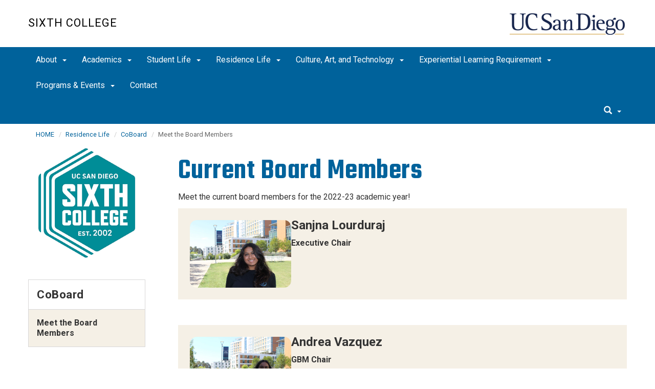

--- FILE ---
content_type: text/html; charset=UTF-8
request_url: https://sixth.ucsd.edu/residence-life/coboard/meet-the-board.html
body_size: 73988
content:
<!DOCTYPE html>
<html xmlns="http://www.w3.org/1999/xhtml" class="no-js" lang="en-US">
	<head>
		



 



    <meta charset="utf-8"/>
    <meta content="IE=edge" http-equiv="X-UA-Compatible"/>
    <meta content="initial-scale=1.0" name="viewport"/>
    <meta content="7MiYjX2ZghMOWvtKRWlar--c6mD2ose5EcbQFQ6szFA" name="google-site-verification"/>
    
    <title>Meet the Board Members</title>
    <meta content="University of California, San Diego" name="ORGANIZATION"/>
    <meta content="index,follow,noarchive" name="robots"/>
    <meta content="Sixth-College" name="SITE"/>
    <meta content="Meet the Board Members" name="PAGETITLE"/>
    <meta content="Meet the Board Members" name="DESCRIPTION"/>
    <meta content="18ff04ac0aaf69f542f131578f59a328" name="id"/>

   
    


    

		








 




<link href="//cdn.ucsd.edu/cms/decorator-5/styles/bootstrap.min.css" rel="stylesheet"/>
<link href="//cdn.ucsd.edu/cms/decorator-5/styles/base.min.css" rel="stylesheet"/>


        
        
        <link href="https://cdn.ucsd.edu/cms/decorator-5/styles/_profile-template/profile-template-min.css" rel="stylesheet"/>
       
    



<!-- Site-specific CSS files -->
            <link href="../../_resources/css/site-specific.css" media="all" rel="stylesheet" type="text/css"/>
    
    
    
<!-- Other CSS files -->
<!--[if lt IE 9]>
<link rel="stylesheet" href="https://cdn.ucsd.edu/cms/decorator-5/styles/ie-support.css" />
<![endif]-->

<!-- Other JS files -->


<script src="https://cdn.ucsd.edu/cms/decorator-5/scripts/modernizr.min.js"></script>


        
    
    


<!-- Site-specific javascript files -->


    

<!--[if lt IE 9]>
<script src="https://cdn.ucsd.edu/cms/decorator-5/scripts/respond.min.js"></script>
<link href="https://cdn.ucsd.edu/cms/decorator-5/scripts/cross-domain/respond-proxy.html" id="respond-proxy" rel="respond-proxy" />
<link href="/_resources/cross-domain/respond.proxy.gif" id="respond-redirect" rel="respond-redirect" />
<script src="/_resources/cross-domain/respond.proxy.js"></script>
<![endif]-->


	</head>
	<body>
	    
		<header class="layout-header">
			<a class="sr-only skip-to-main" href="#main-content">Skip to main content</a>
			<div id="uc-emergency"></div>
			<!-- title section -->
			<section aria-label="Site Name" class="layout-title">
				<div class="layout-container container">
					




<a class="title-header title-header-large" href="/">
            Sixth College
    </a>
    
<a class="title-header title-header-short" href="/">
            Sixth College
    </a>

    <a class="title-logo" href="http://www.ucsd.edu">UC San Diego</a>



				</div>
			</section>
		</header>
		
		<div class="navmenu navmenu-default navmenu-fixed-left offcanvas" style="">
		






<ul class="nav navbar-nav navbar-right msearch">
		    <li>
			    <div class="search">
		            <button aria-label="search" class="search-toggle btn-default">
		                <span class="glyphicon glyphicon-search"></span> <span class="caret"></span>
		            </button>

		            <div class="search-content" id="search-m">

                        <form action="/search/index.html" method="get">
                            <label for="search-scope" style="display:none;">Search</label>
                            <select class="search-scope" id="search-scope-m" name="search-scope">
                                                                    <option selected="selected" value="sixth">This Site</option>
                                                                <option value="default_collection">All UCSD Sites</option>
                                <option value="faculty-staff">Faculty/Staff</option>
                            </select>
                        
                            <div class="input-group">
                                <label for="q-m" style="display:none;">Search Term</label>
                                <input autofocus="autofocus" class="form-control search-term" id="q-m" name="search-term-m" placeholder="Search..." type="search"/>
                            </div>
                            <input class="sr-only" type="submit" value="Submit"/>
                        </form>

                    </div>
        </div>
    </li>
</ul>










  
<button aria-controls="navbar" class="navbar-toggle sr-only" data-canvas="body" data-target=".navmenu" data-toggle="offcanvas" type="button">Close Nav</button>

<ul class="nav navmenu-nav">
                       
                                                                                          
                                                                                                                                                           
                                                                                                                                                   
                                                                                                                                                   
                                                                                                                                                   
                                                                                                                                                   
                                                                                                                                                   
                                 
                                 
                 
          
          <li class="dropdown open "><a href="../../about/index.html">About <span class="caret"></span>          </a>
                   
                                                                                           <ul class="dropdown-menu navmenu-nav">
                                                                                                                                                           <li><a href="../../about/faculty/index.html">Community: Faculty</a></li>
                                                                                                                                                   <li><a href="../../about/alumni.html">Community: Alumni</a></li>
                                                                                                                                                   <li><a href="../../about/prospective-first-years.html">Prospective First Years</a></li>
                                                                                                                                                   <li><a href="../../about/prospective-transfers.html">Prospective Transfers</a></li>
                                                                                                                                                   <li><a href="../../about/news-archive/index.html">News Archive</a></li>
                                                                                                                                                   <li><a href="../../about/workshops-with-cc.html">Workshops with the Craft Center </a></li>
                        </ul>
       
                             </li>
                                
                                                                                 
                                                             
                                                                                                                                                                                                                                                          
                                                                                                                                                   
                                                                                                                                                   
                                                                                                                                                   
                                                                                                                                                   
                                                                                                                                                   
                                                                                                                                                   
                                                                                                                                                   
                                                                                                                                                   
                                                                                                                                                   
                                 
                                 
                 
          
          <li class="dropdown open "><a href="../../academics/index.html">Academics <span class="caret"></span>          </a>
                   
                                                                                  <ul class="dropdown-menu navmenu-nav">
                                                             <li><a href="https://sixth.ucsd.edu/academics/index.html">Sixth College Advising</a></li>
                                                                                                                                                                                                                                                          <li><a href="../../academics/calendar.html">Advising Calendar</a></li>
                                                                                                                                                   <li><a href="../../academics/requirements/index.html">General Education Requirements</a></li>
                                                                                                                                                   <li><a href="../../academics/university-requirements.html">University Requirements</a></li>
                                                                                                                                                   <li><a href="../../academics/academic-plans.html">Academic Plans</a></li>
                                                                                                                                                   <li><a href="../../academics/resources/index.html">Academic Resources</a></li>
                                                                                                                                                   <li><a href="../../academics/academic-opportunities/index.html">Academic Opportunities</a></li>
                                                                                                                                                   <li><a href="../../academics/graduation.html">Applying to Graduate</a></li>
                                                                                                                                                   <li><a href="../../academics/academic-status/index.html">Academic Status</a></li>
                                                                                                                                                   <li><a href="../../academics/returning.html">Returning To The University</a></li>
                                                                                                                                                   <li><a href="../../academics/staff/index.html">Academic Advising Staff</a></li>
                        </ul>
       
                             </li>
                                
                                                                                 
                                                             
                                                                                                                                                   
                                                                                                                                                   
                                                                                                                                                   
                                                                                                                                                   
                                                                                                                                                                                                                                                          
                                                                                                                                                   
                                                                                                                                                   
                                                                                                                                                   
                                                                                                                                                   
                                                                                                                                                   
                                                                                                                                                   
                                                                                                                                                   
                                 
                                 
                 
          
          <li class="dropdown open "><a href="../../student-life/index.html">Student Life <span class="caret"></span>          </a>
                   
                                                                                  <ul class="dropdown-menu navmenu-nav">
                                                             <li><a href="../../student-life/first-gen-students.html">First Generation Students</a></li>
                                                                                                                                                   <li><a href="../../student-life/sea/index.html">Sixers Engaged</a></li>
                                                                                                                                                   <li><a href="../../student-life/traditions.html">Traditions</a></li>
                                                                                                                                                   <li><a href="../../student-life/resources.html">Student Resources</a></li>
                                                                                                                                                   <li><a href="../../student-life/judicial-affairs-forms/index.html">Judicial Affairs Request Form</a></li>
                                                                                                                                                                                                                                                          <li><a href="../../student-life/student-leader-org-resources/index.html">Student Leader &amp; Org Resources</a></li>
                                                                                                                                                   <li><a href="../../student-life/involvement-opportunities/index.html">Involvement Opportunities</a></li>
                                                                                                                                                   <li><a href="../../student-life/commuter-students.html">Commuter Students</a></li>
                                                                                                                                                   <li><a href="../../student-life/transfer-students.html">Transfer Students</a></li>
                                                                                                                                                   <li><a href="../../student-life/outofstate.html">Out Of State &amp; International Students</a></li>
                                                                                                                                                   <li><a href="../../student-life/rights_responsibilities/index.html">Rights and Responsibilities</a></li>
                                                                                                                                                   <li><a href="../../student-life/staff/index.html">Student Affairs Staff</a></li>
                                                                                                                                                   <li><a href="../../student-life/student-leadership-award-application.html">Student Leadership Awards</a></li>
                        </ul>
       
                             </li>
                                
                                                                                 
                                                             
                                                                                                                                                   
                                                                                                                                                   
                                                                                                                                                   
                                                                                                                                                   
                                                                                                                                                   
                                                                                                                                                   
                                                                                                                                                   
                                                                                                                                                   
                                                                                                                                        
                                 
                 
          
          <li class="dropdown open "><a href="../index.html">Residence Life <span class="caret"></span>          </a>
                   
                                                                                  <ul class="dropdown-menu navmenu-nav">
                                                             <li><a href="../move-in-2025/index.html">Move-In 2025</a></li>
                                                                                                                                                   <li><a href="../living-at-sixth/index.html">Living at Sixth</a></li>
                                                                                                                                                   <li><a href="../llcs/index.html">Living Learning Communities</a></li>
                                                                                                                                                   <li><a href="index.html">CoBoard</a></li>
                                                                                                                                                   <li><a href="../residence-life-involvement-opportunities/index.html">Involvement Opportunities</a></li>
                                                                                                                                                   <li><a href="../emergency-information/index.html">Emergency Information</a></li>
                                                                                                                                                   <li><a href="../faqs-and-policies/index.html">FAQs &amp; Policies</a></li>
                                                                                                                                                   <li><a href="../residence-life-staff/index.html">Residence Life Staff</a></li>
                                                                                                                                                   <li><a href="../on-campus-resources/index.html">On Campus Resources</a></li>
                                                                                                                               </ul>
       
                             </li>
                                
                                                                                          
                                                                                                                                                           
                                                                                                                                                   
                                                                                                                                                   
                                                                                                                                                   
                                                                                                                                                   
                                                                                                                                                   
                                 
                                 
                 
          
          <li class="dropdown open "><a href="../../cat/index.html">Culture, Art, and Technology <span class="caret"></span>          </a>
                   
                                                                                           <ul class="dropdown-menu navmenu-nav">
                                                                                                                                                           <li><a href="../../cat/courses/index.html">Courses</a></li>
                                                                                                                                                   <li><a href="../../cat/honors-program/index.html">Community-Engaged Honors Program</a></li>
                                                                                                                                                   <li><a href="../../cat/global-seminars.html">Global Seminars</a></li>
                                                                                                                                                   <li><a href="../../cat/cat-conversations.html">CAT Conversations</a></li>
                                                                                                                                                   <li><a href="../../cat/staff/index.html">Staff</a></li>
                                                                                                                                                   <li><a href="../../cat/frequently-asked-questions.html">Frequently Asked Questions</a></li>
                        </ul>
       
                             </li>
                                
                                                                                          
                                                                                                                                                           
                                                                                                                                                   
                                                                                                                                                   
                                                                                                                                                   
                                                                                                                                                   
                                                                                                                                                   
                                                                                                                                                   
                                                                                                                                                   
                                 
                                 
                 
          
          <li class="dropdown open "><a href="../../elr/index.html">Experiential Learning Requirement <span class="caret"></span>          </a>
                   
                                                                                           <ul class="dropdown-menu navmenu-nav">
                                                                                                                                                           <li><a href="../../elr/fulfillment-tracks/index.html">Fulfillment Tracks</a></li>
                                                                                                                                                   <li><a href="../../elr/course-proposal.html">Course Proposal</a></li>
                                                                                                                                                   <li><a href="../../elr/cat-124.html">CAT 124</a></li>
                                                                                                                                                   <li><a href="../../elr/cat-90.html">CAT 90</a></li>
                                                                                                                                                   <li><a href="../../elr/student-spotlights.html">Student Spotlights</a></li>
                                                                                                                                                   <li><a href="../../elr/community-partners.html">Community Partners</a></li>
                                                                                                                                                   <li><a href="../../elr/instructor-information.html">Instructor Information</a></li>
                                                                                                                                                   <li><a href="../../elr/frequently-asked-questions.html">Frequently Asked Questions</a></li>
                        </ul>
       
                             </li>
                                
                                                                                 
                                                             
                                                                                                                                                   
                                                                                                                                                   
                                                                                                                                                   
                                                                                                                                                   
                                                                                                                                                   
                                                                                                                                                   
                                                                                                                                                                                                                                                          
                                 
                                 
                 
          
          <li class="dropdown open "><a href="../../programs_events/index.html">Programs &amp; Events <span class="caret"></span>          </a>
                   
                                                                                  <ul class="dropdown-menu navmenu-nav">
                                                             <li><a href="../../programs_events/calendar/index.html">Calendar</a></li>
                                                                                                                                                   <li><a href="../../programs_events/cwap.html">Coffee With a Prof</a></li>
                                                                                                                                                   <li><a href="../../programs_events/commencement/index.html">Commencement</a></li>
                                                                                                                                                   <li><a href="../../programs_events/family-weekend.html">Homecoming</a></li>
                                                                                                                                                   <li><a href="../../programs_events/orientation/index.html">Orientation</a></li>
                                                                                                                                                   <li><a href="../../programs_events/triton-day/index.html">Triton Day</a></li>
                                                                                                                                                   <li><a href="../../programs_events/unolympics.html">UnOlympics</a></li>
                                                                                                                                                                                                                                                          <li><a href="../../programs_events/snycu/index.html">Sixth News You Can Use</a></li>
                        </ul>
       
                             </li>
                                
                    
                
        <li class=""><a href="../../contact/index.html">Contact</a>
          
                   
                </li>
         </ul>

		</div>
		
		<nav class="navbar navbar-default navbar-static-top">
			<div class="container">
			    
                <div class="navbar-header">
        			<button aria-controls="navbar" aria-expanded="false" class="navbar-toggle" data-canvas="body" data-target=".navmenu" data-toggle="offcanvas" type="button">
          			    <span class="sr-only">Toggle navigation</span>
    
          					<div class="col-sm-1 mobile-nav-bars">
          				    <span class="icon-bar"></span>
          				    <span class="icon-bar"></span>
          				    <span class="icon-bar"></span>
             				</div>
              			<div class="col-sm-1 mobile-nav-icon">
                          MENU
          			    </div>
          			    
                    </button>
                    
                    <div class="col-sm-4 pull-right visible-xs-block">
                        <img alt="UC San Diego Logo" class="img-responsive header-logo" src="https://cdn.ucsd.edu/cms/decorator-5/styles/img/ucsd-footer-logo-white.png"/>
                    </div>
                    
                </div>
                
                <div class="navbar-collapse collapse" id="navbar">
			    
    	            








<ul class="nav navbar-nav navbar-nav-list">
                       
                                                                                          
                                                                                                                                                           
                                                                                                                                                   
                                                                                                                                                   
                                                                                                                                                   
                                                                                                                                                   
                                                                                                                                                   
                                 
                                 
                 
          
          <li class="dropdown "><a aria-expanded="false" class="dropdown-toggle" data-close-others="true" data-hover="dropdown" href="../../about/index.html">About <span class="caret"></span>          </a>
                   
                                                                                           <ul class="dropdown-menu">
                                                                                                                                                           <li><a href="../../about/faculty/index.html">Community: Faculty</a></li>
                                                                                                                                                   <li><a href="../../about/alumni.html">Community: Alumni</a></li>
                                                                                                                                                   <li><a href="../../about/prospective-first-years.html">Prospective First Years</a></li>
                                                                                                                                                   <li><a href="../../about/prospective-transfers.html">Prospective Transfers</a></li>
                                                                                                                                                   <li><a href="../../about/news-archive/index.html">News Archive</a></li>
                                                                                                                                                   <li><a href="../../about/workshops-with-cc.html">Workshops with the Craft Center </a></li>
                        </ul>
       
                             </li>
                                
                                                                                 
                                                             
                                                                                                                                                                                                                                                          
                                                                                                                                                   
                                                                                                                                                   
                                                                                                                                                   
                                                                                                                                                   
                                                                                                                                                   
                                                                                                                                                   
                                                                                                                                                   
                                                                                                                                                   
                                                                                                                                                   
                                 
                                 
                 
          
          <li class="dropdown "><a aria-expanded="false" class="dropdown-toggle" data-close-others="true" data-hover="dropdown" href="../../academics/index.html">Academics <span class="caret"></span>          </a>
                   
                                                                                  <ul class="dropdown-menu">
                                                             <li><a href="https://sixth.ucsd.edu/academics/index.html">Sixth College Advising</a></li>
                                                                                                                                                                                                                                                          <li><a href="../../academics/calendar.html">Advising Calendar</a></li>
                                                                                                                                                   <li><a href="../../academics/requirements/index.html">General Education Requirements</a></li>
                                                                                                                                                   <li><a href="../../academics/university-requirements.html">University Requirements</a></li>
                                                                                                                                                   <li><a href="../../academics/academic-plans.html">Academic Plans</a></li>
                                                                                                                                                   <li><a href="../../academics/resources/index.html">Academic Resources</a></li>
                                                                                                                                                   <li><a href="../../academics/academic-opportunities/index.html">Academic Opportunities</a></li>
                                                                                                                                                   <li><a href="../../academics/graduation.html">Applying to Graduate</a></li>
                                                                                                                                                   <li><a href="../../academics/academic-status/index.html">Academic Status</a></li>
                                                                                                                                                   <li><a href="../../academics/returning.html">Returning To The University</a></li>
                                                                                                                                                   <li><a href="../../academics/staff/index.html">Academic Advising Staff</a></li>
                        </ul>
       
                             </li>
                                
                                                                                 
                                                             
                                                                                                                                                   
                                                                                                                                                   
                                                                                                                                                   
                                                                                                                                                   
                                                                                                                                                                                                                                                          
                                                                                                                                                   
                                                                                                                                                   
                                                                                                                                                   
                                                                                                                                                   
                                                                                                                                                   
                                                                                                                                                   
                                                                                                                                                   
                                 
                                 
                 
          
          <li class="dropdown "><a aria-expanded="false" class="dropdown-toggle" data-close-others="true" data-hover="dropdown" href="../../student-life/index.html">Student Life <span class="caret"></span>          </a>
                   
                                                                                  <ul class="dropdown-menu">
                                                             <li><a href="../../student-life/first-gen-students.html">First Generation Students</a></li>
                                                                                                                                                   <li><a href="../../student-life/sea/index.html">Sixers Engaged</a></li>
                                                                                                                                                   <li><a href="../../student-life/traditions.html">Traditions</a></li>
                                                                                                                                                   <li><a href="../../student-life/resources.html">Student Resources</a></li>
                                                                                                                                                   <li><a href="../../student-life/judicial-affairs-forms/index.html">Judicial Affairs Request Form</a></li>
                                                                                                                                                                                                                                                          <li><a href="../../student-life/student-leader-org-resources/index.html">Student Leader &amp; Org Resources</a></li>
                                                                                                                                                   <li><a href="../../student-life/involvement-opportunities/index.html">Involvement Opportunities</a></li>
                                                                                                                                                   <li><a href="../../student-life/commuter-students.html">Commuter Students</a></li>
                                                                                                                                                   <li><a href="../../student-life/transfer-students.html">Transfer Students</a></li>
                                                                                                                                                   <li><a href="../../student-life/outofstate.html">Out Of State &amp; International Students</a></li>
                                                                                                                                                   <li><a href="../../student-life/rights_responsibilities/index.html">Rights and Responsibilities</a></li>
                                                                                                                                                   <li><a href="../../student-life/staff/index.html">Student Affairs Staff</a></li>
                                                                                                                                                   <li><a href="../../student-life/student-leadership-award-application.html">Student Leadership Awards</a></li>
                        </ul>
       
                             </li>
                                
                                                                                 
                                                             
                                                                                                                                                   
                                                                                                                                                   
                                                                                                                                                   
                                                                                                                                                   
                                                                                                                                                   
                                                                                                                                                   
                                                                                                                                                   
                                                                                                                                                   
                                                                                                                                        
                                 
                 
          
          <li class="dropdown "><a aria-expanded="false" class="dropdown-toggle" data-close-others="true" data-hover="dropdown" href="../index.html">Residence Life <span class="caret"></span>          </a>
                   
                                                                                  <ul class="dropdown-menu">
                                                             <li><a href="../move-in-2025/index.html">Move-In 2025</a></li>
                                                                                                                                                   <li><a href="../living-at-sixth/index.html">Living at Sixth</a></li>
                                                                                                                                                   <li><a href="../llcs/index.html">Living Learning Communities</a></li>
                                                                                                                                                   <li><a href="index.html">CoBoard</a></li>
                                                                                                                                                   <li><a href="../residence-life-involvement-opportunities/index.html">Involvement Opportunities</a></li>
                                                                                                                                                   <li><a href="../emergency-information/index.html">Emergency Information</a></li>
                                                                                                                                                   <li><a href="../faqs-and-policies/index.html">FAQs &amp; Policies</a></li>
                                                                                                                                                   <li><a href="../residence-life-staff/index.html">Residence Life Staff</a></li>
                                                                                                                                                   <li><a href="../on-campus-resources/index.html">On Campus Resources</a></li>
                                                                                                                               </ul>
       
                             </li>
                                
                                                                                          
                                                                                                                                                           
                                                                                                                                                   
                                                                                                                                                   
                                                                                                                                                   
                                                                                                                                                   
                                                                                                                                                   
                                 
                                 
                 
          
          <li class="dropdown "><a aria-expanded="false" class="dropdown-toggle" data-close-others="true" data-hover="dropdown" href="../../cat/index.html">Culture, Art, and Technology <span class="caret"></span>          </a>
                   
                                                                                           <ul class="dropdown-menu">
                                                                                                                                                           <li><a href="../../cat/courses/index.html">Courses</a></li>
                                                                                                                                                   <li><a href="../../cat/honors-program/index.html">Community-Engaged Honors Program</a></li>
                                                                                                                                                   <li><a href="../../cat/global-seminars.html">Global Seminars</a></li>
                                                                                                                                                   <li><a href="../../cat/cat-conversations.html">CAT Conversations</a></li>
                                                                                                                                                   <li><a href="../../cat/staff/index.html">Staff</a></li>
                                                                                                                                                   <li><a href="../../cat/frequently-asked-questions.html">Frequently Asked Questions</a></li>
                        </ul>
       
                             </li>
                                
                                                                                          
                                                                                                                                                           
                                                                                                                                                   
                                                                                                                                                   
                                                                                                                                                   
                                                                                                                                                   
                                                                                                                                                   
                                                                                                                                                   
                                                                                                                                                   
                                 
                                 
                 
          
          <li class="dropdown "><a aria-expanded="false" class="dropdown-toggle" data-close-others="true" data-hover="dropdown" href="../../elr/index.html">Experiential Learning Requirement <span class="caret"></span>          </a>
                   
                                                                                           <ul class="dropdown-menu">
                                                                                                                                                           <li><a href="../../elr/fulfillment-tracks/index.html">Fulfillment Tracks</a></li>
                                                                                                                                                   <li><a href="../../elr/course-proposal.html">Course Proposal</a></li>
                                                                                                                                                   <li><a href="../../elr/cat-124.html">CAT 124</a></li>
                                                                                                                                                   <li><a href="../../elr/cat-90.html">CAT 90</a></li>
                                                                                                                                                   <li><a href="../../elr/student-spotlights.html">Student Spotlights</a></li>
                                                                                                                                                   <li><a href="../../elr/community-partners.html">Community Partners</a></li>
                                                                                                                                                   <li><a href="../../elr/instructor-information.html">Instructor Information</a></li>
                                                                                                                                                   <li><a href="../../elr/frequently-asked-questions.html">Frequently Asked Questions</a></li>
                        </ul>
       
                             </li>
                                
                                                                                 
                                                             
                                                                                                                                                   
                                                                                                                                                   
                                                                                                                                                   
                                                                                                                                                   
                                                                                                                                                   
                                                                                                                                                   
                                                                                                                                                                                                                                                          
                                 
                                 
                 
          
          <li class="dropdown "><a aria-expanded="false" class="dropdown-toggle" data-close-others="true" data-hover="dropdown" href="../../programs_events/index.html">Programs &amp; Events <span class="caret"></span>          </a>
                   
                                                                                  <ul class="dropdown-menu">
                                                             <li><a href="../../programs_events/calendar/index.html">Calendar</a></li>
                                                                                                                                                   <li><a href="../../programs_events/cwap.html">Coffee With a Prof</a></li>
                                                                                                                                                   <li><a href="../../programs_events/commencement/index.html">Commencement</a></li>
                                                                                                                                                   <li><a href="../../programs_events/family-weekend.html">Homecoming</a></li>
                                                                                                                                                   <li><a href="../../programs_events/orientation/index.html">Orientation</a></li>
                                                                                                                                                   <li><a href="../../programs_events/triton-day/index.html">Triton Day</a></li>
                                                                                                                                                   <li><a href="../../programs_events/unolympics.html">UnOlympics</a></li>
                                                                                                                                                                                                                                                          <li><a href="../../programs_events/snycu/index.html">Sixth News You Can Use</a></li>
                        </ul>
       
                             </li>
                                
                    
                
        <li class=""><a href="../../contact/index.html">Contact</a>
          
                   
                </li>
         </ul>

    	            
    	            <div class="btn-nav"></div>
    		
    				





<ul class="nav navbar-nav navbar-right">
		    <li>
			    <div class="search">
		            <button aria-label="search" class="search-toggle btn-default">
		                <span class="glyphicon glyphicon-search"></span> <span class="caret"></span>
		            </button>

		            <div class="search-content" id="search">

                        <form action="/search/index.html" id="cse-search-box" method="get">
                            <label class="sr-only" for="search-scope">Search Scope</label>
                            <select class="search-scope" id="search-scope" name="search-scope">
                                                                    <option selected="selected" value="sixth">This Site</option>
                                                                <option value="default_collection">All UCSD Sites</option>
                                <option value="faculty-staff">Faculty/Staff</option>
                            </select>
                        
                            <div class="input-group">
                                <label for="q" id="search-term-label" style="display:none;">Search Term</label>
                                <input autofocus="autofocus" class="form-control search-term" id="q" name="search-term" placeholder="Search..." type="search"/>
                            </div>
                            <input class="sr-only" type="submit" value="Submit"/>
                        </form>

                    </div>
        </div>
    </li>
</ul>



				
				</div><!--end nav collapse -->

			</div>
		</nav>
		<main class="layout-main" id="main-content">
		    
			<div class="container">
			    <div class="row">
				    

<div class="container">
    <div class="row">
        <ol aria-label="Breadcrumb" class="breadcrumb breadcrumbs-list">
        
                                                    
                                    
                        
                                    
                                   <li><a href="../../index.html">HOME</a></li>
                                
                                                        
                                    
                        
                                    
                                   <li><a href="../index.html">Residence Life</a></li>
                                
                                                        
                                    
                        
                                                                            <li><a href="index.html">CoBoard</a></li>
                    
                                                            
                                                            
                    <li aria-current="page">Meet the Board Members</li>
                                            
        </ol>
    </div>
</div>
				</div>
			</div>
			<div class="container">
			    <div class="row">
				    





        
        

        

        
                    
        

<section class="col-md-9 col-sm-12 main-section pull-right">
    
        
    
    

        
    
        
        
        
        
        
                            
            
                          
            
                                                              <h1>Current Board Members</h1>
<p>Meet the current board members for the 2022-23 academic year!</p>
                                      
                        
                    <article class="clearfix profile-listing main-section-content">
                    <ul aria-label="Profiles List" role="region">
        
                        
                            <li aria-label="Sanjna Lourduraj" class="profile-listing-card" role="region" tabindex="0">
                                                                        <span>
                                <img alt="Sanjna Lourduraj" src="../../_images/reslife-images/ra-staff-photos/Sanjna L.JPG"/>
                            </span>
                                                                <span class="profile-listing-data">
                        <p class="h3">
                            <strong>Sanjna Lourduraj</strong>
                        </p>
                        <strong>Executive Chair</strong>
                    </span>
                </li>
                    
                        
                            <li aria-label="Andrea Vazquez" class="profile-listing-card" role="region" tabindex="0">
                                                                        <span>
                                <img alt="Andrea Vazquez" src="../../_images/reslife-images/ra-staff-photos/Andrea V.JPG"/>
                            </span>
                                                                <span class="profile-listing-data">
                        <p class="h3">
                            <strong>Andrea Vazquez</strong>
                        </p>
                        <strong>GBM Chair</strong>
                    </span>
                </li>
                    
                        
                            <li aria-label="Anny Huang " class="profile-listing-card" role="region" tabindex="0">
                                                                        <span>
                                <img alt="Anny Huang " src="../../_images/reslife-images/ra-staff-photos/Anny H.JPG"/>
                            </span>
                                                                <span class="profile-listing-data">
                        <p class="h3">
                            <strong>Anny Huang </strong>
                        </p>
                        <strong>Treasurer</strong>
                    </span>
                </li>
                    
                        
                            <li aria-label="Mia Chu" class="profile-listing-card" role="region" tabindex="0">
                                                                        <span>
                                <img alt="Mia Chu" src="../../_images/reslife-images/ra-staff-photos/Mia C.JPG"/>
                            </span>
                                                                <span class="profile-listing-data">
                        <p class="h3">
                            <strong>Mia Chu</strong>
                        </p>
                        <strong>Social Media Representative</strong>
                    </span>
                </li>
                    
                        
                            <li aria-label="Wensley Lipman" class="profile-listing-card" role="region" tabindex="0">
                                                                        <span>
                                <img alt="Wensley Lipman" src="../../_images/reslife-images/ra-staff-photos/Wensley L.JPG"/>
                            </span>
                                                                <span class="profile-listing-data">
                        <p class="h3">
                            <strong>Wensley Lipman</strong>
                        </p>
                        <strong>Community Representative</strong>
                    </span>
                </li>
                    
                        
                            <li aria-label="Andrew Vela" class="profile-listing-card" role="region" tabindex="0">
                                                                        <span>
                                <img alt="Andrew Vela" src="../../_images/reslife-images/ra-staff-photos/Andrew V.JPG"/>
                            </span>
                                                                <span class="profile-listing-data">
                        <p class="h3">
                            <strong>Andrew Vela</strong>
                        </p>
                        <strong>Garden Representative</strong>
                    </span>
                </li>
                        </ul>
            </article>
                
        
        
        
                                    
            
                          
            
                                                              <below-profile/>
                                                  </section>




				    


 




 




















<section aria-label="Sidebar" class="col-xs-12 col-md-3 sidebar-section" role="complementary">
    
                <figure aria-label="Logo" id="site-logo" role="complementary">
            <img alt="Sixth College Logo" src="../../_images/sixth-college-logo.png" style="max-width: 100%;"/>
        </figure>
        
                            <article aria-label="Sidebar Nav" class="main-content-nav" role="navigation">
                                                                                                                                            
        
            <h2>
                                    <a href="index.html">CoBoard</a>
                    </h2>
    
                                        
        
                    
        
    <ul class="navbar-list">
                
             
                                                            
                                                                                                                                                            
                                                                
                                                                                                                                <li class="active">
                    Meet the Board Members
            </li>
                                                                                                                
             
                                                            
                                                                                                                                    
                                                                
                                                                                                                                                                                </ul>
                
            </article>
            
            
                            <custom/>
                </section>

			    </div>
			</div>
		</main>
		<footer class="footer">
			







<div class="container">
    <div class="row">
        <div class="col-sm-8">
        <p>
        <span>UC San Diego 9500 Gilman Dr. La Jolla, CA 92093 (858) 534-2230</span>
        <br/>
        <span>
        Copyright © <span class="footer-copyright-year">2025</span> Regents of the University of California.
        All rights reserved.
        </span>
        </p>
            <ul class="footer-links">
                <li><a href="https://accessibility.ucsd.edu/">Accessibility</a></li>
                <li><a href="https://ucsd.edu/about/privacy.html">Privacy</a></li>
                <li><a href="https://ucsd.edu/about/terms-of-use.html">Terms of Use</a></li>
                <li>
                        <a href="http://www-act.ucsd.edu/cwp/feedback/tool/sixth-college">Feedback</a>
                    </li>
            </ul>
        </div>
        
        <div class="col-sm-4">
            <a href="https://ucsd.edu/"><img alt="UCSD homepage" class="img-responsive footer-logo" src="https://cdn.ucsd.edu/developer/decorator/5.0.2/img/ucsd-footer-logo-white.png"/></a>
        </div>
    </div>
</div>



<script src="https://cdn.ucsd.edu/cms/decorator-5/scripts/jquery.min.js"></script>
<script src="https://cdn.ucsd.edu/cms/decorator-5/scripts/bootstrap.min.js"></script>
<script src="https://www.ucsd.edu/common/_emergency-broadcast/message.js"></script>
<script src="https://cdn.ucsd.edu/cms/decorator-5/scripts/vendor.min.js"></script>
<script src="https://cdn.ucsd.edu/cms/decorator-5/scripts/base.min.js"></script>


        
    


<!-- Site-specific javascript files -->




                                <script src="../../_resources/js/site-specific.js" type="text/javascript"></script>
            




<script>
    $(document).ready(function() {
      $('.js-activated').dropdownHover().dropdown();
    });
  </script>

        
    <script src="https://cdn.ucsd.edu/cms/decorator-5/scripts/decorator.js" type="text/javascript"></script>
    
    <script type="text/javascript">
    (function($) {
        $(document).ready(function() {
                    initFooter("http://www-act.ucsd.edu/cwp/feedback/tool/sixth-college");
                    initCopyright();
        });
    })(jQuery);
    </script>
            <!-- Global site tag (gtag.js) - Google Analytics -->
<script async="" src="https://www.googletagmanager.com/gtag/js?id=G-YYSQ9RYLFP"></script>
<script>// <![CDATA[
window.dataLayer = window.dataLayer || [];
  function gtag(){dataLayer.push(arguments);}
  gtag('js', new Date());

  gtag('config', 'G-YYSQ9RYLFP', {'cookie_domain': 'sixth.ucsd.edu'});
// ]]></script>
    

		</footer>
	</body>
</html>

--- FILE ---
content_type: text/css
request_url: https://cdn.ucsd.edu/cms/decorator-5/styles/_profile-template/profile-template-min.css
body_size: 16694
content:
/********************* VARIABLES & MIXINS */
 .clearfix {
     overflow: visible !important;
}
 .imageHolder {
     display: inline-block;
     width: 198px;
     height: 93px;
     float: left;
     min-height: 93px;
     min-width: 110px;
}
 .profile-listing > ul {
     margin: 0;
     padding: 0;
     list-style: none;
}
 .profile-listing li.profile-listing-card {
     background: #F5F0E6;
     border: none;
     display: flex;
     gap: 30px;
     flex: 100%;
     margin-bottom: 50px;
}
 .profile-listing li.profile-listing-card a {
     color: #00629b;
     text-decoration: none;
}
 .profile-listing li.profile-listing-card a:hover {
     text-decoration: underline;
}
 .profile-listing li.profile-listing-card > :not(.profile-listing-data) img {
     width: 198px;
     float: left;
     border-radius: 14px;
     margin: 23px 0 23px 23px;
     max-width: none !important;
}
 .profile-listing-data {
     padding: 0 23px 23px 0;
     width: 100%;
}
 .no-photo .profile-listing-data {
     padding: 0 23px 23px 30px;
     width: 100%;
}
 .profile-listing-data h3 {
     font-size: 160%;
     color: #4b4b4b;
     font-weight: bold;
}
 .profile-listing li.profile-listing-card .profile-listing-data a {
     text-decoration: underline;
}
 .profile-listing li.profile-listing-card .profile-listing-data a:hover {
     color: #182B49;
}
 .profile-listing li.profile-listing-card .profile-listing-data p.h3 a {
     text-decoration: none;
}
 .profile-listing li.profile-listing-card .profile-listing-data p.h3 a:hover {
     text-decoration: underline;
}
 .profile-section {
     width: 72%;
}
 @media only screen and (max-width: 640px) {
     .profile-section {
         width: 100%;
    }
}
 .profile-section-contact {
     width: 25%;
     padding-left: 2%;
}
 @media only screen and (max-width: 640px) {
     .profile-section-contact {
         width: 98%;
    }
}
 .profile-section-contact img {
     width: 198px;
     margin-bottom: 1em;
}
 @media only screen and (max-width: 640px) {
     .profile-section-contact img {
         float: left;
         width: 125px;
         margin-right: 1em;
    }
}
 .profile-section-contact ul {
     margin: 0;
     padding: 0;
     list-style: none;
}
 .profile-section-contact ul li {
     background: url(img/social-sprite-20.png) no-repeat;
     margin: 0 0 1em;
     padding-left: 35px;
}
 .profile-section-contact ul li.email {
     background-position: 0 1px;
}
 .profile-section-contact ul li.fax {
     background-position: 0 -59px;
}
 .profile-section-contact ul li.location {
     background-position: 0 -115px;
}
 .profile-section-contact ul li.phone {
     background-position: 0 -253px;
}
 .profile-section-contact ul li.facebook {
     background-position: 0 -314px;
}
 .profile-section-contact ul li.twitter {
     background-position: 0 -498px;
}
 .profile-section-contact ul li.linkedin {
     background-position: 0 -436px;
}
 .profile-section-contact ul li.googleplus {
     background-position: 0 -374px;
}
 .profile-section-contact ul li.instagram {
     background-position: 0 -612px;
}
 .profile-section-contact .profile-contact-list {
     margin-left: 0;
     padding-left: 0;
     list-style: none;
}
 .profile-section-contact .profile-contact-list li {
     height: 25px;
}
 @media only screen and (max-width: 640px) {
     .profile-section-contact .profile-contact-list {
         display: inline-block;
         padding: 0;
         width: 50%;
    }
}
 ul.resp-tabs-list {
     margin: 0;
     padding: 0;
}
 .resp-tabs-list li {
     font-weight: 600;
     font-size: 13px;
     display: inline-block;
     padding: 0 1.25em 0.5em;
     margin: 0;
     list-style: none;
     cursor: pointer;
     float: left;
}
 .resp-tabs-container {
     padding: 0;
     border-top: 1px solid #016691;
     clear: left;
}
 h2.resp-accordion {
     cursor: pointer;
     display: none;
}
 .resp-tab-content {
     display: none;
     padding: 1em 0;
}
 .resp-tab-active {
     margin-bottom: -1px;
     padding: 0.2em;
     border-bottom: 3px solid #0B4A66;
}
 .resp-accordion-active, .resp-content-active {
     display: block;
}
 h2.resp-accordion {
     font-size: 13px;
     border: 1px solid #c1c1c1;
     border-top: 0 solid #c1c1c1;
     margin: 0;
     padding: 10px 15px;
}
 h2.resp-tab-active {
     border-bottom: 0 solid #c1c1c1 !important;
     margin-bottom: 0 !important;
     padding: 0.2em;
}
 h2.resp-tab-title:last-child {
     border-bottom: 12px solid #c1c1c1 !important;
     background: #00f;
}
 @media only screen and (max-width: 900px) {
     .resp-tabs-list li {
         font-size: 12px;
         padding: 0 1em 0.5em;
    }
}
 .resp-easy-accordion h2.resp-accordion {
     display: block;
}
 .resp-easy-accordion .resp-tab-content {
     border: 1px solid #c1c1c1;
}
 .resp-easy-accordion .resp-tab-content:last-child {
     border-bottom: 1px solid #c1c1c1 !important;
}
 .resp-jfit {
     width: 100%;
     margin: 0;
}
 .resp-tab-content-active {
     display: block;
}
 h2.resp-accordion:first-child {
     border-top: 1px solid #c1c1c1 !important;
}
 .resp-arrow {
     float: left;
     padding-right: 15px;
     background: none;
}
 h2.resp-tab-active span.resp-arrow {
     border: 0;
     background-position: 0 -96px;
}
 @media only screen and (max-width: 640px) {
     .resp-tab-content.resp-tab-content-active {
         padding-left: 20px;
    }
     ul.resp-tabs-list {
         display: none;
    }
     h2.resp-accordion {
         font-weight: 400;
         display: block;
         color: #016691;
         border: 0;
         border-top: 1px solid #ccc;
         padding: 0.2em 0;
         font-size: 150%;
    }
     h2.resp-tab-active {
         color: #fff;
         background-color: #0b4a67;
    }
     .resp-tabs-container {
         border-top: 0;
         border-bottom: 1px solid #ccc;
    }
     .resp-vtabs .resp-tab-content {
         border: 1px solid #C1C1C1;
    }
     .resp-vtabs .resp-tabs-container {
         border: 0;
         float: none;
         width: 100%;
         min-height: initial;
         clear: none;
    }
     .resp-accordion-closed {
         display: none !important;
    }
     .resp-vtabs .resp-tab-content:last-child {
         border-bottom: 1px solid #c1c1c1 !important;
    }
     .resp-tabs-container > div {
         margin-bottom: 16px;
         border-left: 1px solid #00629b;
         border-right: 1px solid #00629b;
         border-bottom: 1px solid #00629b;
         padding: 0.5em 70px 0em 1em;
    }
     .resp-tabs-container > h2 {
         font-family: Roboto, sans-serif;
         text-transform: none;
         font-weight: normal;
         font-size: 18px;
         margin-top: 0;
         line-height: 22px;
         margin-bottom: 16px;
         padding: 0.1em 0 0;
         zoom: 1;
         position: relative;
    }
     .resp-tabs-container > h2 {
         display: block;
         padding: 1em 70px 1em 1em;
         line-height: 1.8em;
         background: none;
         text-decoration: none;
         color: #fff;
         font-weight: bold;
         background-color: #00629B;
    }
     .resp-tabs-container > h2:hover {
         background-color: #004268;
    }
     .resp-tabs-container > h2:after {
         content: " ";
         position: absolute;
         right: 1.3em;
         top: 1.3em;
         display: block;
         width: 30px;
         height: 25px;
         background: url(https://cdn.ucsd.edu/cms/decorator-5/img/expand-white.svg) no-repeat;
    }
     .resp-tabs-container > h2.expand {
         margin-bottom: 0;
    }
     .resp-tabs-container > h2.expand:after {
         content: " ";
         position: absolute;
         right: 1.3em;
         top: 1.3em;
         display: block;
         width: 30px;
         height: 25px;
         background: url(https://cdn.ucsd.edu/cms/decorator-5/img/collapse-white.svg) no-repeat;
    }
    /* expanded state */
     .resp-tabs-container > h2.expand {
         background-position: 5px -86px;
         padding: 10px 0 10px 30px;
         color: #fff;
         background-color: #004268;
    }
}
 .profile-grid .row {
     display: flex;
     flex-wrap: wrap;
}
 .profile-grid .row > .profile {
     margin-bottom: 10px;
}
 .profile-grid .profile > img {
     width: 198px;
     margin-bottom: 10px;
}
 .profile-grid .profile > a > img {
     width: 198px;
     margin-bottom: 10px;
}
 @media only screen and (max-width: 768px) {
     .profile-grid .row > .profile {
         display: flex;
         flex-direction: column;
         margin-bottom: 25px;
    }
     .profile-grid .row > .profile > * {
         margin: auto;
    }
     .profile-grid .row > .profile > p {
         width: 200px;
    }
     .profile-grid .row > .profile > img {
         margin-bottom: 10px;
    }
}
 .drawer-wrapper .profile-listing li.profile-listing-card {
     background: #F5F0E6;
     border: none;
     display: flex;
     gap: 30px;
     flex: 100%;
     margin-bottom: 50px;
}
 .drawer-wrapper .profile-listing li.profile-listing-card a {
     color: #00629b;
     text-decoration: none;
}
 .drawer-wrapper .profile-listing li.profile-listing-card a:hover {
     text-decoration: underline;
}
 .drawer-wrapper .profile-listing li.profile-listing-card > :not(.profile-listing-data) img {
     width: 198px;
     float: left;
     border-radius: 14px;
     margin: 23px 0 23px 23px;
     max-width: none !important;
}
 .drawer-wrapper .profile-listing-data {
     padding: 0 23px 23px 0;
     width: 100%;
}
 .drawer-wrapper .profile-listing-data h3 {
     font-weight: bold;
}
 .drawer-wrapper .profile-listing li.profile-listing-card .profile-listing-data a {
     text-decoration: underline;
}
 .drawer-wrapper .profile-listing li.profile-listing-card .profile-listing-data a:hover {
     color: #182B49;
}
 .drawer-wrapper .profile-listing li.profile-listing-card .profile-listing-data h3 a {
     text-decoration: none;
}
 .drawer-wrapper .profile-listing li.profile-listing-card .profile-listing-data h3 a:hover {
     text-decoration: underline;
}
 @media only screen and (max-width: 768px) {
     .drawer-wrapper .drawer > article {
         padding: 1em 0;
    }
}
 .drawer-wrapper .no-photo .profile-listing-data {
     padding: 0 23px 23px 30px;
     width: 100%;
}
 .main-section-content {
     margin-bottom: 25px;
}
 @media only screen and (max-width: 649px) {
     .profile-listing li.profile-listing-card, .drawer-wrapper .profile-listing li.profile-listing-card {
         flex-direction: column;
         gap: 0;
    }
     .profile-listing .profile-listing-data, .drawer-wrapper .profile-listing .profile-listing-data {
         padding: 0 23px 23px 23px;
         width: 100%;
    }
     .profile-listing .profile-listing-data h3, .drawer-wrapper .profile-listing .profile-listing-data h3 {
         margin-top: 0;
    }
     .no-photo.profile-listing .profile-listing-data, .no-photo .drawer-wrapper .profile-listing .profile-listing-data {
         padding: 23px;
         width: 100%;
    }
}
/***** CSS for Full-width Profile Listings */
 .jumbotron.profile-listing, .jumbotron.profile-grid {
     background: #fff;
}
 .jumbotron.profile-listing a:hover, .jumbotron.profile-grid a:hover {
     text-decoration: underline;
}
 .jumbotron.profile-listing .profile-listing-data .job-title, .jumbotron.profile-grid .profile .job-title {
     font-weight: bold;
}
 .jumbotron.profile-listing ul {
     margin: 0;
     padding: 0;
     list-style: none;
     display: flex;
     flex-wrap: wrap;
     gap: 45px 30px;
     justify-content: space-between;
}
 .jumbotron.profile-listing li.profile-listing-card {
     flex: 100%;
     background: #F5F0E6;
     display: flex;
     gap: 30px;
     margin-bottom: 0;
}
 .jumbotron.profile-listing li.profile-listing-card img {
     width: 198px;
     border-radius: 14px;
     margin: 23px 0 23px 23px;
}
 .jumbotron.profile-listing .profile-listing-data {
     padding: 0 23px 23px 0;
     width: 100%;
}
 .jumbotron.profile-listing .profile-listing-data h3 {
     font-size: 160%;
     color: #4b4b4b;
}
 .jumbotron.profile-grid .row {
     display: flex;
     flex-wrap: wrap;
     gap: 40px 0;
}
 .jumbotron.profile-grid h3 {
     font-size: 1.25em;
     line-height: 1.2;
}
 .jumbotron.profile-grid .profile .profile-container {
     width: 198px;
}
 .jumbotron.profile-grid .profile img {
     width: 198px;
     border-radius: 14px;
}
 @media only screen and (max-width: 649px) {
     .jumbotron.profile-listing li.profile-listing-card {
         flex-direction: column;
         gap: 0;
    }
     .jumbotron.profile-listing .profile-listing-data {
         padding: 0 23px 23px 23px;
    }
     .jumbotron.profile-listing .profile-listing-data h3 {
         margin-top: 0;
    }
}
 @media only screen and (max-width: 768px) {
     .jumbotron.profile-grid .row > .profile {
         display: flex;
         flex-direction: column;
         text-align: center;
    }
     .jumbotron.profile-grid .row > .profile > * {
         margin: auto;
    }
     .jumbotron.profile-grid .row > .profile > p {
         width: 200px;
    }
     .jumbotron.profile-grid .row > .profile > img {
         margin-bottom: 10px;
    }
}
/*# sourceMappingURL=data:application/json;
 charset=utf8;
 base64,[base64] */
/*# sourceMappingURL=profile.css.map */
 

--- FILE ---
content_type: text/css
request_url: https://sixth.ucsd.edu/_resources/css/site-specific.css
body_size: 965
content:
div.styled {
    -moz-border-bottom-colors: none;
    -moz-border-image: none;
    -moz-border-left-colors: none;
    -moz-border-right-colors: none;
    -moz-border-top-colors: none;
    background: none repeat scroll 0 0 #ECF5FE;
    border-color: #009899;
    border-style: solid;
    border-width: 1px 1px 5px;
    margin-bottom: 1em;
    padding: 1em;
}

.tdr_fonts h1 {font-size:200%;color:#009899;} 
.tdr_fonts h1 a{color:#009899;} 

.panel-group .panel,
.panel,
.modal-content,
.panel-heading {
  border-radius: 0;
}

.input-group-addon:last-child {
    border-radius: 0;
}

.list-group-item:first-child, .list-group-item:last-child {
	border-radius: 0;
}

.panel-title {
	font-size: 20px;
}

h3.panel-title {
	line-height: 1.3;
}

.elclocation {
	float:right;
}

@media (max-width: 768px) {
.elclocation {
	float:none;
}
}

.twtr-widget a[target="_blank"] {
background: none;
padding-right: 0;
}

video {
            width: 100%;
            height: auto;
          }
          
